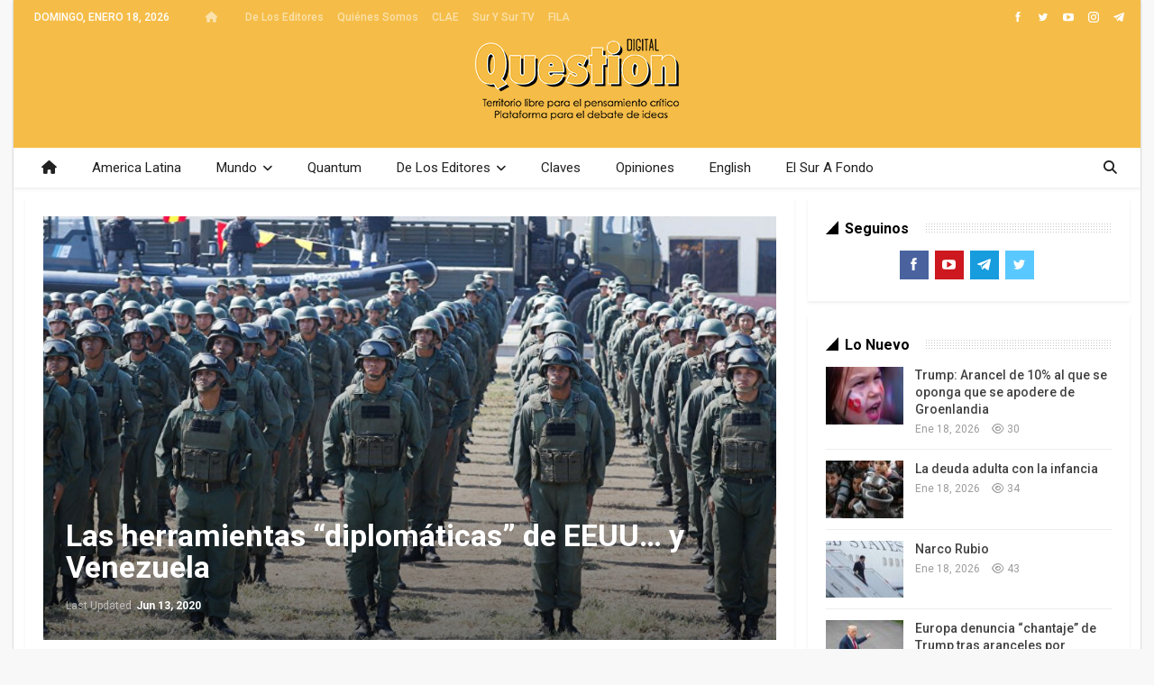

--- FILE ---
content_type: text/html; charset=UTF-8
request_url: https://questiondigital.com/las-herramientas-diplomaticas-de-eeuu/
body_size: 18103
content:
	<!DOCTYPE html>
		<!--[if IE 8]>
	<html class="ie ie8" lang="es"> <![endif]-->
	<!--[if IE 9]>
	<html class="ie ie9" lang="es"> <![endif]-->
	<!--[if gt IE 9]><!-->
<html lang="es"> <!--<![endif]-->
	<head>
				<meta charset="UTF-8">
		<meta http-equiv="X-UA-Compatible" content="IE=edge">
		<meta name="viewport" content="width=device-width, initial-scale=1.0">
		<link rel="pingback" href="https://questiondigital.com/xmlrpc.php"/>

		<meta name='robots' content='index, follow, max-image-preview:large, max-snippet:-1, max-video-preview:-1' />
	<style>img:is([sizes="auto" i], [sizes^="auto," i]) { contain-intrinsic-size: 3000px 1500px }</style>
	
	<!-- This site is optimized with the Yoast SEO Premium plugin v26.7 (Yoast SEO v26.7) - https://yoast.com/wordpress/plugins/seo/ -->
	<title>Las herramientas “diplomáticas” de EEUU... y Venezuela - Question Digital</title>
	<link rel="canonical" href="https://questiondigital.com/las-herramientas-diplomaticas-de-eeuu/" />
	<meta property="og:locale" content="es_ES" />
	<meta property="og:type" content="article" />
	<meta property="og:title" content="Las herramientas “diplomáticas” de EEUU... y Venezuela" />
	<meta property="og:description" content="Leopoldo Puchi| &#8211;En un reciente ensayo, Robert M. Gates, ex secretario de defensa de Estados Unidos, plantea que debe disminuirse el peso de las herramientas militares en la política exterior de Washington, para darle un mayor relieve a los instrumentos no militares, en particular a los diplomáticos, que tendrían que ser “revividos y actualizados”. “Al [&hellip;]" />
	<meta property="og:url" content="https://questiondigital.com/las-herramientas-diplomaticas-de-eeuu/" />
	<meta property="og:site_name" content="Question Digital" />
	<meta property="article:publisher" content="https://www.facebook.com/questionendigital" />
	<meta property="article:published_time" content="2020-06-13T16:11:28+00:00" />
	<meta property="article:modified_time" content="2020-06-13T16:11:50+00:00" />
	<meta property="og:image" content="https://questiondigital.com/wp-content/uploads/2020/06/col-tropas-eeuu.jpg" />
	<meta property="og:image:width" content="1249" />
	<meta property="og:image:height" content="649" />
	<meta property="og:image:type" content="image/jpeg" />
	<meta name="author" content="question" />
	<meta name="twitter:card" content="summary_large_image" />
	<meta name="twitter:creator" content="@questiondigital" />
	<meta name="twitter:site" content="@questiondigital" />
	<meta name="twitter:label1" content="Escrito por" />
	<meta name="twitter:data1" content="question" />
	<meta name="twitter:label2" content="Tiempo de lectura" />
	<meta name="twitter:data2" content="3 minutos" />
	<script type="application/ld+json" class="yoast-schema-graph">{"@context":"https://schema.org","@graph":[{"@type":"Article","@id":"https://questiondigital.com/las-herramientas-diplomaticas-de-eeuu/#article","isPartOf":{"@id":"https://questiondigital.com/las-herramientas-diplomaticas-de-eeuu/"},"author":{"name":"question","@id":"https://questiondigital.com/#/schema/person/dd1ae5a0364efda89d687b99ccbe6cd6"},"headline":"Las herramientas “diplomáticas” de EEUU&#8230; y Venezuela","datePublished":"2020-06-13T16:11:28+00:00","dateModified":"2020-06-13T16:11:50+00:00","mainEntityOfPage":{"@id":"https://questiondigital.com/las-herramientas-diplomaticas-de-eeuu/"},"wordCount":538,"commentCount":0,"publisher":{"@id":"https://questiondigital.com/#organization"},"image":{"@id":"https://questiondigital.com/las-herramientas-diplomaticas-de-eeuu/#primaryimage"},"thumbnailUrl":"https://questiondigital.com/wp-content/uploads/2020/06/col-tropas-eeuu.jpg","articleSection":["Venezuela"],"inLanguage":"es","potentialAction":[{"@type":"CommentAction","name":"Comment","target":["https://questiondigital.com/las-herramientas-diplomaticas-de-eeuu/#respond"]}]},{"@type":"WebPage","@id":"https://questiondigital.com/las-herramientas-diplomaticas-de-eeuu/","url":"https://questiondigital.com/las-herramientas-diplomaticas-de-eeuu/","name":"Las herramientas “diplomáticas” de EEUU... y Venezuela - Question Digital","isPartOf":{"@id":"https://questiondigital.com/#website"},"primaryImageOfPage":{"@id":"https://questiondigital.com/las-herramientas-diplomaticas-de-eeuu/#primaryimage"},"image":{"@id":"https://questiondigital.com/las-herramientas-diplomaticas-de-eeuu/#primaryimage"},"thumbnailUrl":"https://questiondigital.com/wp-content/uploads/2020/06/col-tropas-eeuu.jpg","datePublished":"2020-06-13T16:11:28+00:00","dateModified":"2020-06-13T16:11:50+00:00","breadcrumb":{"@id":"https://questiondigital.com/las-herramientas-diplomaticas-de-eeuu/#breadcrumb"},"inLanguage":"es","potentialAction":[{"@type":"ReadAction","target":["https://questiondigital.com/las-herramientas-diplomaticas-de-eeuu/"]}]},{"@type":"ImageObject","inLanguage":"es","@id":"https://questiondigital.com/las-herramientas-diplomaticas-de-eeuu/#primaryimage","url":"https://questiondigital.com/wp-content/uploads/2020/06/col-tropas-eeuu.jpg","contentUrl":"https://questiondigital.com/wp-content/uploads/2020/06/col-tropas-eeuu.jpg","width":1249,"height":649},{"@type":"BreadcrumbList","@id":"https://questiondigital.com/las-herramientas-diplomaticas-de-eeuu/#breadcrumb","itemListElement":[{"@type":"ListItem","position":1,"name":"Portada","item":"https://questiondigital.com/"},{"@type":"ListItem","position":2,"name":"Las herramientas “diplomáticas” de EEUU&#8230; y Venezuela"}]},{"@type":"WebSite","@id":"https://questiondigital.com/#website","url":"https://questiondigital.com/","name":"Revista Question","description":"Territorio Libre para el Pensamiento Crítico - Plataforma para la Batalla de las Ideas","publisher":{"@id":"https://questiondigital.com/#organization"},"alternateName":"Question Digital","potentialAction":[{"@type":"SearchAction","target":{"@type":"EntryPoint","urlTemplate":"https://questiondigital.com/?s={search_term_string}"},"query-input":{"@type":"PropertyValueSpecification","valueRequired":true,"valueName":"search_term_string"}}],"inLanguage":"es"},{"@type":"Organization","@id":"https://questiondigital.com/#organization","name":"Question Digital","url":"https://questiondigital.com/","logo":{"@type":"ImageObject","inLanguage":"es","@id":"https://questiondigital.com/#/schema/logo/image/","url":"https://questiondigital.com/wp-content/uploads/2017/01/QuestionDigital-logo-texto.png","contentUrl":"https://questiondigital.com/wp-content/uploads/2017/01/QuestionDigital-logo-texto.png","width":1080,"height":1080,"caption":"Question Digital"},"image":{"@id":"https://questiondigital.com/#/schema/logo/image/"},"sameAs":["https://www.facebook.com/questionendigital","https://x.com/questiondigital"],"publishingPrinciples":"https://questiondigital.com/pagina-ejemplo/"},{"@type":"Person","@id":"https://questiondigital.com/#/schema/person/dd1ae5a0364efda89d687b99ccbe6cd6","name":"question","image":{"@type":"ImageObject","inLanguage":"es","@id":"https://questiondigital.com/#/schema/person/image/","url":"https://secure.gravatar.com/avatar/0807b705eb5ced2695c5a256c5c30cf905f5397e84c08e2932b379793634684a?s=96&d=mm&r=g","contentUrl":"https://secure.gravatar.com/avatar/0807b705eb5ced2695c5a256c5c30cf905f5397e84c08e2932b379793634684a?s=96&d=mm&r=g","caption":"question"},"url":"https://questiondigital.com/author/question/"}]}</script>
	<!-- / Yoast SEO Premium plugin. -->


<link rel='dns-prefetch' href='//fonts.googleapis.com' />
<link rel="alternate" type="application/rss+xml" title="Question Digital &raquo; Feed" href="https://questiondigital.com/feed/" />
<link rel="alternate" type="application/rss+xml" title="Question Digital &raquo; Feed de los comentarios" href="https://questiondigital.com/comments/feed/" />
<link rel="alternate" type="application/rss+xml" title="Question Digital &raquo; Comentario Las herramientas “diplomáticas” de EEUU&#8230; y Venezuela del feed" href="https://questiondigital.com/las-herramientas-diplomaticas-de-eeuu/feed/" />
<script type="text/javascript">
/* <![CDATA[ */
window._wpemojiSettings = {"baseUrl":"https:\/\/s.w.org\/images\/core\/emoji\/16.0.1\/72x72\/","ext":".png","svgUrl":"https:\/\/s.w.org\/images\/core\/emoji\/16.0.1\/svg\/","svgExt":".svg","source":{"concatemoji":"https:\/\/questiondigital.com\/wp-includes\/js\/wp-emoji-release.min.js?ver=6.8.3"}};
/*! This file is auto-generated */
!function(s,n){var o,i,e;function c(e){try{var t={supportTests:e,timestamp:(new Date).valueOf()};sessionStorage.setItem(o,JSON.stringify(t))}catch(e){}}function p(e,t,n){e.clearRect(0,0,e.canvas.width,e.canvas.height),e.fillText(t,0,0);var t=new Uint32Array(e.getImageData(0,0,e.canvas.width,e.canvas.height).data),a=(e.clearRect(0,0,e.canvas.width,e.canvas.height),e.fillText(n,0,0),new Uint32Array(e.getImageData(0,0,e.canvas.width,e.canvas.height).data));return t.every(function(e,t){return e===a[t]})}function u(e,t){e.clearRect(0,0,e.canvas.width,e.canvas.height),e.fillText(t,0,0);for(var n=e.getImageData(16,16,1,1),a=0;a<n.data.length;a++)if(0!==n.data[a])return!1;return!0}function f(e,t,n,a){switch(t){case"flag":return n(e,"\ud83c\udff3\ufe0f\u200d\u26a7\ufe0f","\ud83c\udff3\ufe0f\u200b\u26a7\ufe0f")?!1:!n(e,"\ud83c\udde8\ud83c\uddf6","\ud83c\udde8\u200b\ud83c\uddf6")&&!n(e,"\ud83c\udff4\udb40\udc67\udb40\udc62\udb40\udc65\udb40\udc6e\udb40\udc67\udb40\udc7f","\ud83c\udff4\u200b\udb40\udc67\u200b\udb40\udc62\u200b\udb40\udc65\u200b\udb40\udc6e\u200b\udb40\udc67\u200b\udb40\udc7f");case"emoji":return!a(e,"\ud83e\udedf")}return!1}function g(e,t,n,a){var r="undefined"!=typeof WorkerGlobalScope&&self instanceof WorkerGlobalScope?new OffscreenCanvas(300,150):s.createElement("canvas"),o=r.getContext("2d",{willReadFrequently:!0}),i=(o.textBaseline="top",o.font="600 32px Arial",{});return e.forEach(function(e){i[e]=t(o,e,n,a)}),i}function t(e){var t=s.createElement("script");t.src=e,t.defer=!0,s.head.appendChild(t)}"undefined"!=typeof Promise&&(o="wpEmojiSettingsSupports",i=["flag","emoji"],n.supports={everything:!0,everythingExceptFlag:!0},e=new Promise(function(e){s.addEventListener("DOMContentLoaded",e,{once:!0})}),new Promise(function(t){var n=function(){try{var e=JSON.parse(sessionStorage.getItem(o));if("object"==typeof e&&"number"==typeof e.timestamp&&(new Date).valueOf()<e.timestamp+604800&&"object"==typeof e.supportTests)return e.supportTests}catch(e){}return null}();if(!n){if("undefined"!=typeof Worker&&"undefined"!=typeof OffscreenCanvas&&"undefined"!=typeof URL&&URL.createObjectURL&&"undefined"!=typeof Blob)try{var e="postMessage("+g.toString()+"("+[JSON.stringify(i),f.toString(),p.toString(),u.toString()].join(",")+"));",a=new Blob([e],{type:"text/javascript"}),r=new Worker(URL.createObjectURL(a),{name:"wpTestEmojiSupports"});return void(r.onmessage=function(e){c(n=e.data),r.terminate(),t(n)})}catch(e){}c(n=g(i,f,p,u))}t(n)}).then(function(e){for(var t in e)n.supports[t]=e[t],n.supports.everything=n.supports.everything&&n.supports[t],"flag"!==t&&(n.supports.everythingExceptFlag=n.supports.everythingExceptFlag&&n.supports[t]);n.supports.everythingExceptFlag=n.supports.everythingExceptFlag&&!n.supports.flag,n.DOMReady=!1,n.readyCallback=function(){n.DOMReady=!0}}).then(function(){return e}).then(function(){var e;n.supports.everything||(n.readyCallback(),(e=n.source||{}).concatemoji?t(e.concatemoji):e.wpemoji&&e.twemoji&&(t(e.twemoji),t(e.wpemoji)))}))}((window,document),window._wpemojiSettings);
/* ]]> */
</script>
<style id='wp-emoji-styles-inline-css' type='text/css'>

	img.wp-smiley, img.emoji {
		display: inline !important;
		border: none !important;
		box-shadow: none !important;
		height: 1em !important;
		width: 1em !important;
		margin: 0 0.07em !important;
		vertical-align: -0.1em !important;
		background: none !important;
		padding: 0 !important;
	}
</style>
<link rel='stylesheet' id='wp-block-library-css' href='https://questiondigital.com/wp-includes/css/dist/block-library/style.min.css?ver=6.8.3' type='text/css' media='all' />
<style id='classic-theme-styles-inline-css' type='text/css'>
/*! This file is auto-generated */
.wp-block-button__link{color:#fff;background-color:#32373c;border-radius:9999px;box-shadow:none;text-decoration:none;padding:calc(.667em + 2px) calc(1.333em + 2px);font-size:1.125em}.wp-block-file__button{background:#32373c;color:#fff;text-decoration:none}
</style>
<style id='pdfemb-pdf-embedder-viewer-style-inline-css' type='text/css'>
.wp-block-pdfemb-pdf-embedder-viewer{max-width:none}

</style>
<style id='global-styles-inline-css' type='text/css'>
:root{--wp--preset--aspect-ratio--square: 1;--wp--preset--aspect-ratio--4-3: 4/3;--wp--preset--aspect-ratio--3-4: 3/4;--wp--preset--aspect-ratio--3-2: 3/2;--wp--preset--aspect-ratio--2-3: 2/3;--wp--preset--aspect-ratio--16-9: 16/9;--wp--preset--aspect-ratio--9-16: 9/16;--wp--preset--color--black: #000000;--wp--preset--color--cyan-bluish-gray: #abb8c3;--wp--preset--color--white: #ffffff;--wp--preset--color--pale-pink: #f78da7;--wp--preset--color--vivid-red: #cf2e2e;--wp--preset--color--luminous-vivid-orange: #ff6900;--wp--preset--color--luminous-vivid-amber: #fcb900;--wp--preset--color--light-green-cyan: #7bdcb5;--wp--preset--color--vivid-green-cyan: #00d084;--wp--preset--color--pale-cyan-blue: #8ed1fc;--wp--preset--color--vivid-cyan-blue: #0693e3;--wp--preset--color--vivid-purple: #9b51e0;--wp--preset--gradient--vivid-cyan-blue-to-vivid-purple: linear-gradient(135deg,rgba(6,147,227,1) 0%,rgb(155,81,224) 100%);--wp--preset--gradient--light-green-cyan-to-vivid-green-cyan: linear-gradient(135deg,rgb(122,220,180) 0%,rgb(0,208,130) 100%);--wp--preset--gradient--luminous-vivid-amber-to-luminous-vivid-orange: linear-gradient(135deg,rgba(252,185,0,1) 0%,rgba(255,105,0,1) 100%);--wp--preset--gradient--luminous-vivid-orange-to-vivid-red: linear-gradient(135deg,rgba(255,105,0,1) 0%,rgb(207,46,46) 100%);--wp--preset--gradient--very-light-gray-to-cyan-bluish-gray: linear-gradient(135deg,rgb(238,238,238) 0%,rgb(169,184,195) 100%);--wp--preset--gradient--cool-to-warm-spectrum: linear-gradient(135deg,rgb(74,234,220) 0%,rgb(151,120,209) 20%,rgb(207,42,186) 40%,rgb(238,44,130) 60%,rgb(251,105,98) 80%,rgb(254,248,76) 100%);--wp--preset--gradient--blush-light-purple: linear-gradient(135deg,rgb(255,206,236) 0%,rgb(152,150,240) 100%);--wp--preset--gradient--blush-bordeaux: linear-gradient(135deg,rgb(254,205,165) 0%,rgb(254,45,45) 50%,rgb(107,0,62) 100%);--wp--preset--gradient--luminous-dusk: linear-gradient(135deg,rgb(255,203,112) 0%,rgb(199,81,192) 50%,rgb(65,88,208) 100%);--wp--preset--gradient--pale-ocean: linear-gradient(135deg,rgb(255,245,203) 0%,rgb(182,227,212) 50%,rgb(51,167,181) 100%);--wp--preset--gradient--electric-grass: linear-gradient(135deg,rgb(202,248,128) 0%,rgb(113,206,126) 100%);--wp--preset--gradient--midnight: linear-gradient(135deg,rgb(2,3,129) 0%,rgb(40,116,252) 100%);--wp--preset--font-size--small: 13px;--wp--preset--font-size--medium: 20px;--wp--preset--font-size--large: 36px;--wp--preset--font-size--x-large: 42px;--wp--preset--spacing--20: 0.44rem;--wp--preset--spacing--30: 0.67rem;--wp--preset--spacing--40: 1rem;--wp--preset--spacing--50: 1.5rem;--wp--preset--spacing--60: 2.25rem;--wp--preset--spacing--70: 3.38rem;--wp--preset--spacing--80: 5.06rem;--wp--preset--shadow--natural: 6px 6px 9px rgba(0, 0, 0, 0.2);--wp--preset--shadow--deep: 12px 12px 50px rgba(0, 0, 0, 0.4);--wp--preset--shadow--sharp: 6px 6px 0px rgba(0, 0, 0, 0.2);--wp--preset--shadow--outlined: 6px 6px 0px -3px rgba(255, 255, 255, 1), 6px 6px rgba(0, 0, 0, 1);--wp--preset--shadow--crisp: 6px 6px 0px rgba(0, 0, 0, 1);}:where(.is-layout-flex){gap: 0.5em;}:where(.is-layout-grid){gap: 0.5em;}body .is-layout-flex{display: flex;}.is-layout-flex{flex-wrap: wrap;align-items: center;}.is-layout-flex > :is(*, div){margin: 0;}body .is-layout-grid{display: grid;}.is-layout-grid > :is(*, div){margin: 0;}:where(.wp-block-columns.is-layout-flex){gap: 2em;}:where(.wp-block-columns.is-layout-grid){gap: 2em;}:where(.wp-block-post-template.is-layout-flex){gap: 1.25em;}:where(.wp-block-post-template.is-layout-grid){gap: 1.25em;}.has-black-color{color: var(--wp--preset--color--black) !important;}.has-cyan-bluish-gray-color{color: var(--wp--preset--color--cyan-bluish-gray) !important;}.has-white-color{color: var(--wp--preset--color--white) !important;}.has-pale-pink-color{color: var(--wp--preset--color--pale-pink) !important;}.has-vivid-red-color{color: var(--wp--preset--color--vivid-red) !important;}.has-luminous-vivid-orange-color{color: var(--wp--preset--color--luminous-vivid-orange) !important;}.has-luminous-vivid-amber-color{color: var(--wp--preset--color--luminous-vivid-amber) !important;}.has-light-green-cyan-color{color: var(--wp--preset--color--light-green-cyan) !important;}.has-vivid-green-cyan-color{color: var(--wp--preset--color--vivid-green-cyan) !important;}.has-pale-cyan-blue-color{color: var(--wp--preset--color--pale-cyan-blue) !important;}.has-vivid-cyan-blue-color{color: var(--wp--preset--color--vivid-cyan-blue) !important;}.has-vivid-purple-color{color: var(--wp--preset--color--vivid-purple) !important;}.has-black-background-color{background-color: var(--wp--preset--color--black) !important;}.has-cyan-bluish-gray-background-color{background-color: var(--wp--preset--color--cyan-bluish-gray) !important;}.has-white-background-color{background-color: var(--wp--preset--color--white) !important;}.has-pale-pink-background-color{background-color: var(--wp--preset--color--pale-pink) !important;}.has-vivid-red-background-color{background-color: var(--wp--preset--color--vivid-red) !important;}.has-luminous-vivid-orange-background-color{background-color: var(--wp--preset--color--luminous-vivid-orange) !important;}.has-luminous-vivid-amber-background-color{background-color: var(--wp--preset--color--luminous-vivid-amber) !important;}.has-light-green-cyan-background-color{background-color: var(--wp--preset--color--light-green-cyan) !important;}.has-vivid-green-cyan-background-color{background-color: var(--wp--preset--color--vivid-green-cyan) !important;}.has-pale-cyan-blue-background-color{background-color: var(--wp--preset--color--pale-cyan-blue) !important;}.has-vivid-cyan-blue-background-color{background-color: var(--wp--preset--color--vivid-cyan-blue) !important;}.has-vivid-purple-background-color{background-color: var(--wp--preset--color--vivid-purple) !important;}.has-black-border-color{border-color: var(--wp--preset--color--black) !important;}.has-cyan-bluish-gray-border-color{border-color: var(--wp--preset--color--cyan-bluish-gray) !important;}.has-white-border-color{border-color: var(--wp--preset--color--white) !important;}.has-pale-pink-border-color{border-color: var(--wp--preset--color--pale-pink) !important;}.has-vivid-red-border-color{border-color: var(--wp--preset--color--vivid-red) !important;}.has-luminous-vivid-orange-border-color{border-color: var(--wp--preset--color--luminous-vivid-orange) !important;}.has-luminous-vivid-amber-border-color{border-color: var(--wp--preset--color--luminous-vivid-amber) !important;}.has-light-green-cyan-border-color{border-color: var(--wp--preset--color--light-green-cyan) !important;}.has-vivid-green-cyan-border-color{border-color: var(--wp--preset--color--vivid-green-cyan) !important;}.has-pale-cyan-blue-border-color{border-color: var(--wp--preset--color--pale-cyan-blue) !important;}.has-vivid-cyan-blue-border-color{border-color: var(--wp--preset--color--vivid-cyan-blue) !important;}.has-vivid-purple-border-color{border-color: var(--wp--preset--color--vivid-purple) !important;}.has-vivid-cyan-blue-to-vivid-purple-gradient-background{background: var(--wp--preset--gradient--vivid-cyan-blue-to-vivid-purple) !important;}.has-light-green-cyan-to-vivid-green-cyan-gradient-background{background: var(--wp--preset--gradient--light-green-cyan-to-vivid-green-cyan) !important;}.has-luminous-vivid-amber-to-luminous-vivid-orange-gradient-background{background: var(--wp--preset--gradient--luminous-vivid-amber-to-luminous-vivid-orange) !important;}.has-luminous-vivid-orange-to-vivid-red-gradient-background{background: var(--wp--preset--gradient--luminous-vivid-orange-to-vivid-red) !important;}.has-very-light-gray-to-cyan-bluish-gray-gradient-background{background: var(--wp--preset--gradient--very-light-gray-to-cyan-bluish-gray) !important;}.has-cool-to-warm-spectrum-gradient-background{background: var(--wp--preset--gradient--cool-to-warm-spectrum) !important;}.has-blush-light-purple-gradient-background{background: var(--wp--preset--gradient--blush-light-purple) !important;}.has-blush-bordeaux-gradient-background{background: var(--wp--preset--gradient--blush-bordeaux) !important;}.has-luminous-dusk-gradient-background{background: var(--wp--preset--gradient--luminous-dusk) !important;}.has-pale-ocean-gradient-background{background: var(--wp--preset--gradient--pale-ocean) !important;}.has-electric-grass-gradient-background{background: var(--wp--preset--gradient--electric-grass) !important;}.has-midnight-gradient-background{background: var(--wp--preset--gradient--midnight) !important;}.has-small-font-size{font-size: var(--wp--preset--font-size--small) !important;}.has-medium-font-size{font-size: var(--wp--preset--font-size--medium) !important;}.has-large-font-size{font-size: var(--wp--preset--font-size--large) !important;}.has-x-large-font-size{font-size: var(--wp--preset--font-size--x-large) !important;}
:where(.wp-block-post-template.is-layout-flex){gap: 1.25em;}:where(.wp-block-post-template.is-layout-grid){gap: 1.25em;}
:where(.wp-block-columns.is-layout-flex){gap: 2em;}:where(.wp-block-columns.is-layout-grid){gap: 2em;}
:root :where(.wp-block-pullquote){font-size: 1.5em;line-height: 1.6;}
</style>
<link rel='stylesheet' id='bs-icons-css' href='https://questiondigital.com/wp-content/themes/publisher/includes/libs/better-framework/assets/css/bs-icons.css?ver=3.15.0' type='text/css' media='all' />
<link rel='stylesheet' id='better-social-counter-css' href='https://questiondigital.com/wp-content/plugins/better-social-counter/css/style.min.css?ver=1.13.1' type='text/css' media='all' />
<link rel='stylesheet' id='logosquote-css' href='https://questiondigital.com/wp-content/plugins/logosQuotes/css/logosquote.css?ver=6.8.3' type='text/css' media='all' />
<link rel='stylesheet' id='super-rss-reader-css' href='https://questiondigital.com/wp-content/plugins/super-rss-reader/public/css/style.min.css?ver=5.4' type='text/css' media='all' />
<link rel='stylesheet' id='bf-slick-css' href='https://questiondigital.com/wp-content/themes/publisher/includes/libs/better-framework/assets/css/slick.min.css?ver=3.15.0' type='text/css' media='all' />
<link rel='stylesheet' id='theme-libs-css' href='https://questiondigital.com/wp-content/themes/publisher/css/theme-libs.min.css?ver=7.11.0' type='text/css' media='all' />
<link rel='stylesheet' id='fontawesome-css' href='https://questiondigital.com/wp-content/themes/publisher/includes/libs/better-framework/assets/css/font-awesome.min.css?ver=3.15.0' type='text/css' media='all' />
<link rel='stylesheet' id='publisher-css' href='https://questiondigital.com/wp-content/themes/publisher/style-7.11.0.min.css?ver=7.11.0' type='text/css' media='all' />
<link rel='stylesheet' id='better-framework-main-fonts-css' href='https://fonts.googleapis.com/css?family=Roboto:400,700,500%7CFrank+Ruhl+Libre:500,400,700&#038;display=swap' type='text/css' media='all' />
<link rel='stylesheet' id='publisher-theme-the-online-post-css' href='https://questiondigital.com/wp-content/themes/publisher/includes/styles/the-online-post/style.min.css?ver=7.11.0' type='text/css' media='all' />
<script type="text/javascript" src="https://questiondigital.com/wp-includes/js/jquery/jquery.min.js?ver=3.7.1" id="jquery-core-js"></script>
<script type="text/javascript" src="https://questiondigital.com/wp-includes/js/jquery/jquery-migrate.min.js?ver=3.4.1" id="jquery-migrate-js"></script>
<script type="text/javascript" src="https://questiondigital.com/wp-content/plugins/super-rss-reader/public/js/jquery.easy-ticker.min.js?ver=5.4" id="jquery-easy-ticker-js"></script>
<script type="text/javascript" src="https://questiondigital.com/wp-content/plugins/super-rss-reader/public/js/script.min.js?ver=5.4" id="super-rss-reader-js"></script>
<!--[if lt IE 9]>
<script type="text/javascript" src="https://questiondigital.com/wp-content/themes/publisher/includes/libs/better-framework/assets/js/html5shiv.min.js?ver=3.15.0" id="bf-html5shiv-js"></script>
<![endif]-->
<!--[if lt IE 9]>
<script type="text/javascript" src="https://questiondigital.com/wp-content/themes/publisher/includes/libs/better-framework/assets/js/respond.min.js?ver=3.15.0" id="bf-respond-js"></script>
<![endif]-->
<script></script><link rel="https://api.w.org/" href="https://questiondigital.com/wp-json/" /><link rel="alternate" title="JSON" type="application/json" href="https://questiondigital.com/wp-json/wp/v2/posts/53285" /><link rel="EditURI" type="application/rsd+xml" title="RSD" href="https://questiondigital.com/xmlrpc.php?rsd" />
<meta name="generator" content="WordPress 6.8.3" />
<link rel='shortlink' href='https://questiondigital.com/?p=53285' />
<link rel="alternate" title="oEmbed (JSON)" type="application/json+oembed" href="https://questiondigital.com/wp-json/oembed/1.0/embed?url=https%3A%2F%2Fquestiondigital.com%2Flas-herramientas-diplomaticas-de-eeuu%2F" />
<link rel="alternate" title="oEmbed (XML)" type="text/xml+oembed" href="https://questiondigital.com/wp-json/oembed/1.0/embed?url=https%3A%2F%2Fquestiondigital.com%2Flas-herramientas-diplomaticas-de-eeuu%2F&#038;format=xml" />
<meta name="generator" content="Powered by WPBakery Page Builder - drag and drop page builder for WordPress."/>
<script type="application/ld+json">{
    "@context": "http://schema.org/",
    "@type": "Organization",
    "@id": "#organization",
    "logo": {
        "@type": "ImageObject",
        "url": "https://questiondigital.com/wp-content/uploads/2017/01/QuestionDigital-logo-Header.png"
    },
    "url": "https://questiondigital.com/",
    "name": "Question Digital",
    "description": "Territorio Libre para el Pensamiento Cr\u00edtico - Plataforma para la Batalla de las Ideas"
}</script>
<script type="application/ld+json">{
    "@context": "http://schema.org/",
    "@type": "WebSite",
    "name": "Question Digital",
    "alternateName": "Territorio Libre para el Pensamiento Cr\u00edtico - Plataforma para la Batalla de las Ideas",
    "url": "https://questiondigital.com/"
}</script>
<script type="application/ld+json">{
    "@context": "http://schema.org/",
    "@type": "BlogPosting",
    "headline": "Las herramientas \u201cdiplom\u00e1ticas\u201d de EEUU... y Venezuela",
    "description": "Leopoldo Puchi|-En un reciente ensayo, Robert M. Gates, ex secretario de defensa de Estados Unidos, plantea que debe disminuirse el peso de las herramientas militares en la pol\u00edtica exterior de Washington, para darle un mayor relieve a los instrument",
    "datePublished": "2020-06-13",
    "dateModified": "2020-06-13",
    "author": {
        "@type": "Person",
        "@id": "#person-question",
        "name": "question"
    },
    "image": "https://questiondigital.com/wp-content/uploads/2020/06/col-tropas-eeuu.jpg",
    "interactionStatistic": [
        {
            "@type": "InteractionCounter",
            "interactionType": "http://schema.org/CommentAction",
            "userInteractionCount": "0"
        }
    ],
    "publisher": {
        "@id": "#organization"
    },
    "mainEntityOfPage": "https://questiondigital.com/las-herramientas-diplomaticas-de-eeuu/"
}</script>
<link rel='stylesheet' id='7.11.0-1764724422' href='https://questiondigital.com/wp-content/bs-booster-cache/8123bf18ddb8fe1f1bcf1e3132ac1fec.css' type='text/css' media='all' />
<link rel="icon" href="https://questiondigital.com/wp-content/uploads/2017/01/cropped-QuestionDigital-logo-texto-32x32.png" sizes="32x32" />
<link rel="icon" href="https://questiondigital.com/wp-content/uploads/2017/01/cropped-QuestionDigital-logo-texto-192x192.png" sizes="192x192" />
<link rel="apple-touch-icon" href="https://questiondigital.com/wp-content/uploads/2017/01/cropped-QuestionDigital-logo-texto-180x180.png" />
<meta name="msapplication-TileImage" content="https://questiondigital.com/wp-content/uploads/2017/01/cropped-QuestionDigital-logo-texto-270x270.png" />

<!-- BEGIN Analytics Insights v6.3.12 - https://wordpress.org/plugins/analytics-insights/ -->
<script async src="https://www.googletagmanager.com/gtag/js?id=G-0QM07RV9JJ"></script>
<script>
  window.dataLayer = window.dataLayer || [];
  function gtag(){dataLayer.push(arguments);}
  gtag('js', new Date());
  gtag('config', 'G-0QM07RV9JJ');
  if (window.performance) {
    var timeSincePageLoad = Math.round(performance.now());
    gtag('event', 'timing_complete', {
      'name': 'load',
      'value': timeSincePageLoad,
      'event_category': 'JS Dependencies'
    });
  }
</script>
<!-- END Analytics Insights -->
<noscript><style> .wpb_animate_when_almost_visible { opacity: 1; }</style></noscript>	</head>

<body class="wp-singular post-template-default single single-post postid-53285 single-format-standard wp-theme-publisher bs-theme bs-publisher bs-publisher-the-online-post ltr close-rh page-layout-2-col page-layout-2-col-right boxed active-sticky-sidebar main-menu-full-width active-ajax-search single-prim-cat-8 single-cat-8  wpb-js-composer js-comp-ver-8.7.2 vc_responsive bs-ll-d" dir="ltr">
		<div class="main-wrap content-main-wrap">
			<header id="header" class="site-header header-style-1 full-width" itemscope="itemscope" itemtype="https://schema.org/WPHeader">
		<section class="topbar topbar-style-1 hidden-xs hidden-xs">
	<div class="content-wrap">
		<div class="container">
			<div class="topbar-inner clearfix">

									<div class="section-links">
								<div  class="  better-studio-shortcode bsc-clearfix better-social-counter style-button not-colored in-4-col">
						<ul class="social-list bsc-clearfix"><li class="social-item facebook"><a href = "https://www.facebook.com/questionendigital" target = "_blank" > <i class="item-icon bsfi-facebook" ></i><span class="item-title" > Me Gusta </span> </a> </li> <li class="social-item twitter"><a href = "https://twitter.com/questiondigital" target = "_blank" > <i class="item-icon bsfi-twitter" ></i><span class="item-title" > Me gusta </span> </a> </li> <li class="social-item youtube"><a href = "https://youtube.com/channel/UCXB2tG6hwi894Vcp1MPmi1g" target = "_blank" > <i class="item-icon bsfi-youtube" ></i><span class="item-title" > Me Gusta </span> </a> </li> <li class="social-item instagram"><a href = "https://instagram.com/tvsurysur" target = "_blank" > <i class="item-icon bsfi-instagram" ></i><span class="item-title" > Seguidores </span> </a> </li> <li class="social-item telegram"><a href = "https://t.me/revistaquestion" target = "_blank" > <i class="item-icon bsfi-telegram" ></i><span class="item-title" > Me Gusta </span> </a> </li> 			</ul>
		</div>
							</div>
				
				<div class="section-menu">
						<div id="menu-top" class="menu top-menu-wrapper" role="navigation" itemscope="itemscope" itemtype="https://schema.org/SiteNavigationElement">
		<nav class="top-menu-container">

			<ul id="top-navigation" class="top-menu menu clearfix bsm-pure">
									<li id="topbar-date" class="menu-item menu-item-date">
					<span
						class="topbar-date">domingo, enero 18, 2026</span>
					</li>
					<li id="menu-item-57446" class="menu-have-icon menu-icon-type-fontawesome menu-item menu-item-type-custom menu-item-object-custom menu-item-home menu-title-hide better-anim-fade menu-item-57446"><a href="https://questiondigital.com/"><i class="bf-icon  fa fa-home"></i><span class="hidden">Inicio</span></a></li>
<li id="menu-item-49129" class="menu-item menu-item-type-taxonomy menu-item-object-category menu-term-61 better-anim-fade menu-item-49129"><a href="https://questiondigital.com/category/editores/">De los Editores</a></li>
<li id="menu-item-49135" class="menu-item menu-item-type-post_type menu-item-object-page better-anim-fade menu-item-49135"><a href="https://questiondigital.com/pagina-ejemplo/">Quiénes somos</a></li>
<li id="menu-item-57562" class="menu-item menu-item-type-custom menu-item-object-custom better-anim-fade menu-item-57562"><a href="https://estrategia.la">CLAE</a></li>
<li id="menu-item-57560" class="menu-item menu-item-type-custom menu-item-object-custom better-anim-fade menu-item-57560"><a href="https://surysurtv.net">Sur y Sur TV</a></li>
<li id="menu-item-57561" class="menu-item menu-item-type-custom menu-item-object-custom better-anim-fade menu-item-57561"><a href="https://integracion.info">FILA</a></li>
			</ul>

		</nav>
	</div>
				</div>
			</div>
		</div>
	</div>
</section>
		<div class="header-inner">
			<div class="content-wrap">
				<div class="container">
					<div id="site-branding" class="site-branding">
	<p  id="site-title" class="logo h1 img-logo">
	<a href="https://questiondigital.com/" itemprop="url" rel="home">
					<img id="site-logo" src="https://questiondigital.com/wp-content/uploads/2017/01/QuestionDigital-logo-Header.png"
			     alt="Question Digital"  />

			<span class="site-title">Question Digital - Territorio Libre para el Pensamiento Crítico - Plataforma para la Batalla de las Ideas</span>
				</a>
</p>
</div><!-- .site-branding -->
				</div>

			</div>
		</div>
		<div id="menu-main" class="menu main-menu-wrapper show-search-item menu-actions-btn-width-1" role="navigation" itemscope="itemscope" itemtype="https://schema.org/SiteNavigationElement">
	<div class="main-menu-inner">
		<div class="content-wrap">
			<div class="container">

				<nav class="main-menu-container">
					<ul id="main-navigation" class="main-menu menu bsm-pure clearfix">
						<li id="menu-item-57447" class="menu-have-icon menu-icon-type-fontawesome menu-item menu-item-type-custom menu-item-object-custom menu-item-home menu-title-hide better-anim-fade menu-item-57447"><a href="https://questiondigital.com/"><i class="bf-icon  fa fa-home"></i><span class="hidden">Inicio</span></a></li>
<li id="menu-item-35820" class="menu-item menu-item-type-taxonomy menu-item-object-category menu-term-3 better-anim-fade menu-item-35820"><a href="https://questiondigital.com/category/america-latina/">America Latina</a></li>
<li id="menu-item-22055" class="menu-item menu-item-type-taxonomy menu-item-object-category menu-item-has-children menu-term-20 better-anim-fade menu-item-22055"><a href="https://questiondigital.com/category/mundo/">Mundo</a>
<ul class="sub-menu">
	<li id="menu-item-61404" class="menu-item menu-item-type-taxonomy menu-item-object-category menu-term-256 better-anim-fade menu-item-61404"><a href="https://questiondigital.com/category/mundo/diario-de-guerra/">Diario de Guerra</a></li>
</ul>
</li>
<li id="menu-item-22058" class="menu-item menu-item-type-taxonomy menu-item-object-category menu-term-10 better-anim-fade menu-item-22058"><a href="https://questiondigital.com/category/quantum/">Quantum</a></li>
<li id="menu-item-31891" class="menu-item menu-item-type-taxonomy menu-item-object-category menu-item-has-children menu-term-61 better-anim-fade menu-item-31891"><a href="https://questiondigital.com/category/editores/">De los Editores</a>
<ul class="sub-menu">
	<li id="menu-item-35822" class="menu-item menu-item-type-taxonomy menu-item-object-category menu-term-47 better-anim-fade menu-item-35822"><a href="https://questiondigital.com/category/editores/aram/">Aram Aharonian</a></li>
	<li id="menu-item-35821" class="menu-item menu-item-type-taxonomy menu-item-object-category menu-term-48 better-anim-fade menu-item-35821"><a href="https://questiondigital.com/category/editores/marcos/">Marcos Salgado</a></li>
</ul>
</li>
<li id="menu-item-35823" class="menu-item menu-item-type-taxonomy menu-item-object-category menu-term-42 better-anim-fade menu-item-35823"><a href="https://questiondigital.com/category/claves/">Claves</a></li>
<li id="menu-item-57559" class="menu-item menu-item-type-taxonomy menu-item-object-category menu-term-58 better-anim-fade menu-item-57559"><a href="https://questiondigital.com/category/opiniones/">Opiniones</a></li>
<li id="menu-item-80000" class="menu-item menu-item-type-taxonomy menu-item-object-category menu-term-686 better-anim-fade menu-item-80000"><a href="https://questiondigital.com/category/english/">English</a></li>
<li id="menu-item-82950" class="menu-item menu-item-type-taxonomy menu-item-object-category menu-term-692 better-anim-fade menu-item-82950"><a href="https://questiondigital.com/category/sur-a-fondo/">El Sur a Fondo</a></li>
					</ul><!-- #main-navigation -->
											<div class="menu-action-buttons width-1">
															<div class="search-container close">
									<span class="search-handler"><i class="fa fa-search"></i></span>

									<div class="search-box clearfix">
										<form role="search" method="get" class="search-form clearfix" action="https://questiondigital.com">
	<input type="search" class="search-field"
	       placeholder="Search..."
	       value="" name="s"
	       title="Search for:"
	       autocomplete="off">
	<input type="submit" class="search-submit" value="Search">
</form><!-- .search-form -->
									</div>
								</div>
														</div>
										</nav><!-- .main-menu-container -->

			</div>
		</div>
	</div>
</div><!-- .menu -->	</header><!-- .header -->
	<div class="rh-header clearfix light deferred-block-exclude">
		<div class="rh-container clearfix">

			<div class="menu-container close">
				<span class="menu-handler"><span class="lines"></span></span>
			</div><!-- .menu-container -->

			<div class="logo-container rh-img-logo">
				<a href="https://questiondigital.com/" itemprop="url" rel="home">
											<img src="https://questiondigital.com/wp-content/uploads/2017/01/QuestionDigital-logo-Header.png"
						     alt="Question Digital"  />				</a>
			</div><!-- .logo-container -->
		</div><!-- .rh-container -->
	</div><!-- .rh-header -->
<div class="content-wrap">
		<main id="content" class="content-container">

		<div class="container layout-2-col layout-2-col-1 layout-right-sidebar post-template-11">

			<div class="row main-section">
										<div class="col-sm-8 content-column">
							<div class="single-container">
																<article id="post-53285" class="post-53285 post type-post status-publish format-standard has-post-thumbnail  category-venezuela single-post-content">
									<div
											class="post-header post-tp-11-header bs-lazy wfi"  title="Las herramientas “diplomáticas” de EEUU&#8230; y Venezuela" style="background-image: url(https://questiondigital.com/wp-content/uploads/2020/06/col-tropas-eeuu.jpg);">
										<div class="post-header-inner">
											<div class="post-header-title">
																								<h1 class="single-post-title">
													<span class="post-title" itemprop="headline">Las herramientas “diplomáticas” de EEUU&#8230; y Venezuela</span>
												</h1>
												<div class="post-meta single-post-meta">
				<span class="time"><time class="post-published updated"
			                         datetime="2020-06-13T12:11:50-04:00">Last updated <b>Jun 13, 2020</b></time></span>
			</div>
											</div>
										</div>
																			</div>
											<div class="post-share single-post-share top-share clearfix style-1">
			<div class="post-share-btn-group">
				<span class="views post-share-btn post-share-btn-views rank-400" data-bpv-post="53285"><i class="bf-icon  bsfi-fire-4"></i> <b class="number">981</b></span>			</div>
						<div class="share-handler-wrap ">
				<span class="share-handler post-share-btn rank-default">
					<i class="bf-icon  fa fa-share-alt"></i>						<b class="text">Share</b>
										</span>
				<span class="social-item vk"><a href="https://vkontakte.ru/share.php?url=https%3A%2F%2Fquestiondigital.com%2Flas-herramientas-diplomaticas-de-eeuu%2F" target="_blank" rel="nofollow noreferrer" class="bs-button-el" onclick="window.open(this.href, 'share-vk','left=50,top=50,width=600,height=320,toolbar=0'); return false;"><span class="icon"><i class="bf-icon fa fa-vk"></i></span></a></span><span class="social-item facebook"><a href="https://www.facebook.com/sharer.php?u=https%3A%2F%2Fquestiondigital.com%2Flas-herramientas-diplomaticas-de-eeuu%2F" target="_blank" rel="nofollow noreferrer" class="bs-button-el" onclick="window.open(this.href, 'share-facebook','left=50,top=50,width=600,height=320,toolbar=0'); return false;"><span class="icon"><i class="bf-icon fa fa-facebook"></i></span></a></span><span class="social-item twitter"><a href="https://twitter.com/share?text=Las herramientas “diplomáticas” de EEUU&#8230; y Venezuela @questiondigital&url=https%3A%2F%2Fquestiondigital.com%2Flas-herramientas-diplomaticas-de-eeuu%2F" target="_blank" rel="nofollow noreferrer" class="bs-button-el" onclick="window.open(this.href, 'share-twitter','left=50,top=50,width=600,height=320,toolbar=0'); return false;"><span class="icon"><i class="bf-icon fa fa-twitter"></i></span></a></span><span class="social-item telegram"><a href="https://telegram.me/share/url?url=https%3A%2F%2Fquestiondigital.com%2Flas-herramientas-diplomaticas-de-eeuu%2F&text=Las herramientas “diplomáticas” de EEUU&#8230; y Venezuela" target="_blank" rel="nofollow noreferrer" class="bs-button-el" onclick="window.open(this.href, 'share-telegram','left=50,top=50,width=600,height=320,toolbar=0'); return false;"><span class="icon"><i class="bf-icon fa fa-send"></i></span></a></span><span class="social-item whatsapp"><a href="whatsapp://send?text=Las herramientas “diplomáticas” de EEUU&#8230; y Venezuela %0A%0A https%3A%2F%2Fquestiondigital.com%2Flas-herramientas-diplomaticas-de-eeuu%2F" target="_blank" rel="nofollow noreferrer" class="bs-button-el" onclick="window.open(this.href, 'share-whatsapp','left=50,top=50,width=600,height=320,toolbar=0'); return false;"><span class="icon"><i class="bf-icon fa fa-whatsapp"></i></span></a></span><span class="social-item email"><a href="/cdn-cgi/l/email-protection#[base64]" target="_blank" rel="nofollow noreferrer" class="bs-button-el" onclick="window.open(this.href, 'share-email','left=50,top=50,width=600,height=320,toolbar=0'); return false;"><span class="icon"><i class="bf-icon fa fa-envelope-open"></i></span></a></span><span class="social-item print"><a href="#" target="_blank" rel="nofollow noreferrer" class="bs-button-el" ><span class="icon"><i class="bf-icon fa fa-print"></i></span></a></span></div>		</div>
											<div class="entry-content clearfix single-post-content">
										<div class="continue-reading-content close"><div class="header reader-header reader-show-element">
<p class="reader-title"><strong>Leopoldo Puchi|</strong></p>
</div>
<div class="content">
<div class="moz-reader-content line-height4 reader-show-element">
<div id="readability-page-1" class="page">
<div id="cuerpo">
<p><b>&#8211;</b>En un reciente ensayo, Robert M. Gates, ex secretario de defensa de Estados Unidos, plantea que debe disminuirse el peso de las herramientas militares en la política exterior de Washington, para darle un mayor relieve a los instrumentos no militares, en particular a los diplomáticos, que tendrían que ser “revividos y actualizados”.</p>
<p>“Al igual que un ejército fuerte, la diplomacia es un instrumento indispensable del poder nacional”, sostiene Gates. Propone, en consecuencia, reformar y fortalecer el Departamento de Estado y brindar más vigor a las intervenciones por medio de ayudas, servicios de inteligencia y el uso de herramientas económicas.<img fetchpriority="high" decoding="async" class="n3VNCb alignright" src="https://static.politico.com/dims4/default/61ca4ed/2147483647/resize/1160x%3E/quality/90/?url=https%3A%2F%2Fstatic.politico.com%2Fac%2F32%2Fd9aa7b7f45bc9e9b7943790e7e2c%2F190512-robert-gates-ap-773.jpg" alt="North Korea won't give up all its nuclear weapons, former Defense ..." width="300" height="200" data-iml="28940" /></p>
<p>Se trataría para Gates de una redefinición de métodos, pero no de una reformulación de los intereses y objetivos de su país en el nuevo contexto mundial. No analiza ni cuestiona Gates el “excepcionalismo” que hoy guía la política exterior estadounidense, ni el objetivo propuesto de supremacía. Tampoco el multilateralismo aparece como meta, ni presta atención al concepto básico, esencial, de igualdad soberana entre los Estados.</p>
<p><b>“Diplomáticas”</b><br />
En relación a Latinoamérica, los objetivos de la política exterior de EEUU se inscriben en el marco de la doctrina Monroe, según informó Donald Trump en Naciones Unidas. En el caso venezolano, Washington se planteó la meta de reinsertar a Venezuela en su dispositivo geopolítico, para lo cual se propuso un cambio de gobierno por medio del método de un golpe palaciego o levantamiento militar impulsado por tres vectores de presión: las sanciones, el poder dual y la amenaza disuasiva de intervención.</p>
<p><img decoding="async" class="size-medium wp-image-35018 alignleft" src="https://questiondigital.com/wp-content/uploads/2016/08/eeuu-doctrina-monroe-300x158.jpg" alt="" width="300" height="158" srcset="https://questiondigital.com/wp-content/uploads/2016/08/eeuu-doctrina-monroe-300x158.jpg 300w, https://questiondigital.com/wp-content/uploads/2016/08/eeuu-doctrina-monroe-304x160.jpg 304w, https://questiondigital.com/wp-content/uploads/2016/08/eeuu-doctrina-monroe.jpg 310w" sizes="(max-width: 300px) 100vw, 300px" />Las herramientas utilizadas no han sido las militares, aunque tampoco pueden denominarse “diplomáticas”, puesto que el embargo petrolero y financiero, por sus efectos en la economía y tan duros sobre la población, está situado en la frontera cercana de las acciones bélicas.</p>
<p><b>Elecciones</b><br />
Las herramientas utilizadas para el cambio de gobierno en Venezuela no dieron los resultados esperados en 2019, por lo que el Departamento de Estado produjo una ligera modificación en enero de este año en el planteamiento político, que se centró en la celebración de elecciones, sin insistir en la salida previa de Nicolás Maduro de la presidencia.</p>
<p>Sin embargo, en marzo se emitió otro documento que retrocedía a la posición anterior y se colocó de nuevo por delante la salida de Maduro, es decir, “el cese de la usurpación”.<img decoding="async" class="alignright size-medium wp-image-42989" src="https://questiondigital.com/wp-content/uploads/2018/01/ven-elecciones3-300x184.jpg" alt="" width="300" height="184" srcset="https://questiondigital.com/wp-content/uploads/2018/01/ven-elecciones3-300x184.jpg 300w, https://questiondigital.com/wp-content/uploads/2018/01/ven-elecciones3-768x470.jpg 768w, https://questiondigital.com/wp-content/uploads/2018/01/ven-elecciones3-356x220.jpg 356w, https://questiondigital.com/wp-content/uploads/2018/01/ven-elecciones3-696x426.jpg 696w, https://questiondigital.com/wp-content/uploads/2018/01/ven-elecciones3-686x420.jpg 686w, https://questiondigital.com/wp-content/uploads/2018/01/ven-elecciones3.jpg 980w" sizes="(max-width: 300px) 100vw, 300px" /></p>
<p>Es en el contexto de esta estrategia que se ha estado discutiendo esta semana la designación del Consejo Nacional Electoral y la participación de la oposición en las elecciones. Hasta el momento, se desconoce cuál será la decisión definitiva que tomará Washington sobre este asunto.</p>
<p>Como lo muestra este episodio venezolano, el problema de la política exterior de EEUU no reside solo en las herramientas que utiliza, como estima Gates, sino en sus objetivos. Sin redefinirlos, seguirán los conflictos y será difícil pasar a la cooperación internacional y a la resolución pacífica de las diferencias.</p>
<p>*Politólogo venezolano, exministro de Trabajo</p>
</div>
</div>
</div>
</div>
</div><div class="continue-reading-container"><a href="#" class="continue-reading-btn btn">Continue Reading</a></div>									</div>
											<div class="post-share single-post-share bottom-share clearfix style-1">
			<div class="post-share-btn-group">
				<span class="views post-share-btn post-share-btn-views rank-400" data-bpv-post="53285"><i class="bf-icon  bsfi-fire-4"></i> <b class="number">981</b></span>			</div>
						<div class="share-handler-wrap ">
				<span class="share-handler post-share-btn rank-default">
					<i class="bf-icon  fa fa-share-alt"></i>						<b class="text">Share</b>
										</span>
				<span class="social-item vk has-title"><a href="https://vkontakte.ru/share.php?url=https%3A%2F%2Fquestiondigital.com%2Flas-herramientas-diplomaticas-de-eeuu%2F" target="_blank" rel="nofollow noreferrer" class="bs-button-el" onclick="window.open(this.href, 'share-vk','left=50,top=50,width=600,height=320,toolbar=0'); return false;"><span class="icon"><i class="bf-icon fa fa-vk"></i></span><span class="item-title">VK</span></a></span><span class="social-item facebook has-title"><a href="https://www.facebook.com/sharer.php?u=https%3A%2F%2Fquestiondigital.com%2Flas-herramientas-diplomaticas-de-eeuu%2F" target="_blank" rel="nofollow noreferrer" class="bs-button-el" onclick="window.open(this.href, 'share-facebook','left=50,top=50,width=600,height=320,toolbar=0'); return false;"><span class="icon"><i class="bf-icon fa fa-facebook"></i></span><span class="item-title">Facebook</span></a></span><span class="social-item twitter has-title"><a href="https://twitter.com/share?text=Las herramientas “diplomáticas” de EEUU&#8230; y Venezuela @questiondigital&url=https%3A%2F%2Fquestiondigital.com%2Flas-herramientas-diplomaticas-de-eeuu%2F" target="_blank" rel="nofollow noreferrer" class="bs-button-el" onclick="window.open(this.href, 'share-twitter','left=50,top=50,width=600,height=320,toolbar=0'); return false;"><span class="icon"><i class="bf-icon fa fa-twitter"></i></span><span class="item-title">Twitter</span></a></span><span class="social-item telegram has-title"><a href="https://telegram.me/share/url?url=https%3A%2F%2Fquestiondigital.com%2Flas-herramientas-diplomaticas-de-eeuu%2F&text=Las herramientas “diplomáticas” de EEUU&#8230; y Venezuela" target="_blank" rel="nofollow noreferrer" class="bs-button-el" onclick="window.open(this.href, 'share-telegram','left=50,top=50,width=600,height=320,toolbar=0'); return false;"><span class="icon"><i class="bf-icon fa fa-send"></i></span><span class="item-title">Telegram</span></a></span><span class="social-item whatsapp has-title"><a href="whatsapp://send?text=Las herramientas “diplomáticas” de EEUU&#8230; y Venezuela %0A%0A https%3A%2F%2Fquestiondigital.com%2Flas-herramientas-diplomaticas-de-eeuu%2F" target="_blank" rel="nofollow noreferrer" class="bs-button-el" onclick="window.open(this.href, 'share-whatsapp','left=50,top=50,width=600,height=320,toolbar=0'); return false;"><span class="icon"><i class="bf-icon fa fa-whatsapp"></i></span><span class="item-title">WhatsApp</span></a></span><span class="social-item email has-title"><a href="/cdn-cgi/l/email-protection#[base64]" target="_blank" rel="nofollow noreferrer" class="bs-button-el" onclick="window.open(this.href, 'share-email','left=50,top=50,width=600,height=320,toolbar=0'); return false;"><span class="icon"><i class="bf-icon fa fa-envelope-open"></i></span><span class="item-title">Email</span></a></span><span class="social-item print has-title"><a href="#" target="_blank" rel="nofollow noreferrer" class="bs-button-el" ><span class="icon"><i class="bf-icon fa fa-print"></i></span><span class="item-title">Print</span></a></span></div>		</div>
										</article>
									<section class="next-prev-post clearfix">

					<div class="prev-post">
				<p class="pre-title heading-typo"><i
							class="fa fa-arrow-left"></i> Prev Post				</p>
				<p class="title heading-typo"><a href="https://questiondigital.com/colombia-preven-caida-del-8-en-la-economia-y-el-gobierno-favorece-solo-al-sector-financiero/" rel="prev">Colombia: Prevén caída del 8% en la economía y el gobierno favorece solo al sector financiero</a></p>
			</div>
		
					<div class="next-post">
				<p class="pre-title heading-typo">Next Post <i
							class="fa fa-arrow-right"></i></p>
				<p class="title heading-typo"><a href="https://questiondigital.com/coronavirus-y-economia-real-en-ecuador/" rel="next">Coronavirus y economía real en Ecuador</a></p>
			</div>
		
	</section>
							</div>
													</div><!-- .content-column -->
												<div class="col-sm-4 sidebar-column sidebar-column-primary">
							<aside id="sidebar-primary-sidebar" class="sidebar" role="complementary" aria-label="Primary Sidebar Sidebar" itemscope="itemscope" itemtype="https://schema.org/WPSideBar">
	<div id="better-social-counter-2" class=" h-ni w-t primary-sidebar-widget widget widget_better-social-counter"><div class="section-heading sh-t1 sh-s8"><span class="h-text">Seguinos</span></div>		<div  class="  better-studio-shortcode bsc-clearfix better-social-counter style-button colored in-2-col">
						<ul class="social-list bsc-clearfix"><li class="social-item facebook"><a href = "https://www.facebook.com/questionendigital" target = "_blank" > <i class="item-icon bsfi-facebook" ></i><span class="item-title" > Me Gusta </span> </a> </li> <li class="social-item youtube"><a href = "https://youtube.com/channel/UCXB2tG6hwi894Vcp1MPmi1g" target = "_blank" > <i class="item-icon bsfi-youtube" ></i><span class="item-title" > Me Gusta </span> </a> </li> <li class="social-item telegram"><a href = "https://t.me/revistaquestion" target = "_blank" > <i class="item-icon bsfi-telegram" ></i><span class="item-title" > Me Gusta </span> </a> </li> <li class="social-item twitter"><a href = "https://twitter.com/questiondigital" target = "_blank" > <i class="item-icon bsfi-twitter" ></i><span class="item-title" > Me gusta </span> </a> </li> 			</ul>
		</div>
		</div><div id="bs-thumbnail-listing-1-2" class=" h-ni w-t primary-sidebar-widget widget widget_bs-thumbnail-listing-1"><div class=" bs-listing bs-listing-listing-thumbnail-1 bs-listing-single-tab">		<p class="section-heading sh-t1 sh-s8 main-term-none">

		
							<span class="h-text main-term-none main-link">
						 Lo Nuevo					</span>
			
		
		</p>
			<div class="listing listing-thumbnail listing-tb-1 clearfix columns-1">
		<div class="post-95846 type-post format-standard has-post-thumbnail   listing-item listing-item-thumbnail listing-item-tb-1 main-term-20">
	<div class="item-inner clearfix">
					<div class="featured featured-type-featured-image">
				<a  title="Trump: Arancel de 10% al que se oponga que se apodere de Groenlandia" style="background-image: url(https://questiondigital.com/wp-content/uploads/2026/01/gro-nina-86x64.jpg);" data-bsrjs="https://questiondigital.com/wp-content/uploads/2026/01/gro-nina-210x136.jpg"						class="img-holder" href="https://questiondigital.com/trump-arancel-de-10-al-que-se-oponga-que-se-apodere-de-groenlandia-2/"></a>
							</div>
		<p class="title">		<a href="https://questiondigital.com/trump-arancel-de-10-al-que-se-oponga-que-se-apodere-de-groenlandia-2/" class="post-url post-title">
			Trump: Arancel de 10% al que se oponga que se apodere de Groenlandia		</a>
		</p>		<div class="post-meta">

							<span class="time"><time class="post-published updated"
				                         datetime="2026-01-18T15:50:28-04:00">Ene 18, 2026</time></span>
				<span class="views post-meta-views rank-default" data-bpv-post="95846"><i class="bf-icon  fa fa-eye"></i>30</span>		</div>
			</div>
	</div >
	<div class="post-95810 type-post format-standard has-post-thumbnail   listing-item listing-item-thumbnail listing-item-tb-1 main-term-1">
	<div class="item-inner clearfix">
					<div class="featured featured-type-featured-image">
				<a  title="La deuda adulta con la infancia" style="background-image: url(https://questiondigital.com/wp-content/uploads/2024/05/gaza-ninos-con-hambre-86x64.jpeg);" data-bsrjs="https://questiondigital.com/wp-content/uploads/2024/05/gaza-ninos-con-hambre-210x136.jpeg"						class="img-holder" href="https://questiondigital.com/la-deuda-adulta-con-la-infancia/"></a>
							</div>
		<p class="title">		<a href="https://questiondigital.com/la-deuda-adulta-con-la-infancia/" class="post-url post-title">
			La deuda adulta con la infancia		</a>
		</p>		<div class="post-meta">

							<span class="time"><time class="post-published updated"
				                         datetime="2026-01-18T14:09:50-04:00">Ene 18, 2026</time></span>
				<span class="views post-meta-views rank-default" data-bpv-post="95810"><i class="bf-icon  fa fa-eye"></i>34</span>		</div>
			</div>
	</div >
	<div class="post-95828 type-post format-standard has-post-thumbnail   listing-item listing-item-thumbnail listing-item-tb-1 main-term-1">
	<div class="item-inner clearfix">
					<div class="featured featured-type-featured-image">
				<a  title="Narco Rubio" style="background-image: url(https://questiondigital.com/wp-content/uploads/2026/01/CmxmphS000144_20250903_CBPFN0A001-86x64.jpg);" data-bsrjs="https://questiondigital.com/wp-content/uploads/2026/01/CmxmphS000144_20250903_CBPFN0A001-210x136.jpg"						class="img-holder" href="https://questiondigital.com/narco-rubio/"></a>
							</div>
		<p class="title">		<a href="https://questiondigital.com/narco-rubio/" class="post-url post-title">
			Narco Rubio		</a>
		</p>		<div class="post-meta">

							<span class="time"><time class="post-published updated"
				                         datetime="2026-01-18T11:46:44-04:00">Ene 18, 2026</time></span>
				<span class="views post-meta-views rank-default" data-bpv-post="95828"><i class="bf-icon  fa fa-eye"></i>43</span>		</div>
			</div>
	</div >
	<div class="post-95824 type-post format-standard has-post-thumbnail   listing-item listing-item-thumbnail listing-item-tb-1 main-term-20">
	<div class="item-inner clearfix">
					<div class="featured featured-type-featured-image">
				<a  title="Europa denuncia “chantaje” de Trump tras aranceles por Groenlandia" style="background-image: url(https://questiondigital.com/wp-content/uploads/2025/11/XxjiseS000023_20251108_CBMFN0A001-86x64.jpg);" data-bsrjs="https://questiondigital.com/wp-content/uploads/2025/11/XxjiseS000023_20251108_CBMFN0A001-210x136.jpg"						class="img-holder" href="https://questiondigital.com/europa-denuncia-chantaje-de-trump-tras-aranceles-por-groenlandia/"></a>
							</div>
		<p class="title">		<a href="https://questiondigital.com/europa-denuncia-chantaje-de-trump-tras-aranceles-por-groenlandia/" class="post-url post-title">
			Europa denuncia “chantaje” de Trump tras aranceles por Groenlandia		</a>
		</p>		<div class="post-meta">

							<span class="time"><time class="post-published updated"
				                         datetime="2026-01-18T10:24:15-04:00">Ene 18, 2026</time></span>
				<span class="views post-meta-views rank-default" data-bpv-post="95824"><i class="bf-icon  fa fa-eye"></i>37</span>		</div>
			</div>
	</div >
	</div>
	</div></div><div id="bs-thumbnail-listing-1-4" class=" h-ni w-t primary-sidebar-widget widget widget_bs-thumbnail-listing-1"><div class=" bs-listing bs-listing-listing-thumbnail-1 bs-listing-single-tab">		<p class="section-heading sh-t1 sh-s8 main-term-731">

		
							<a href="https://questiondigital.com/category/hoy-2/" class="main-link">
							<span class="h-text main-term-731">
								 Question al Día							</span>
				</a>
			
		
		</p>
			<div class="listing listing-thumbnail listing-tb-1 clearfix columns-1">
		<div class="post-95843 type-post format-standard has-post-thumbnail   listing-item listing-item-thumbnail listing-item-tb-1 main-term-731">
	<div class="item-inner clearfix">
					<div class="featured featured-type-featured-image">
				<a  title="Fuerzas rusas atacan 149 objetivos ucranianos, informa Ministerio de Defensa" style="background-image: url(https://questiondigital.com/wp-content/uploads/2026/01/CmxmphS000056_20260111_CBPFN0A001-86x64.jpg);" data-bsrjs="https://questiondigital.com/wp-content/uploads/2026/01/CmxmphS000056_20260111_CBPFN0A001-210x136.jpg"						class="img-holder" href="https://questiondigital.com/fuerzas-rusas-atacan-149-objetivos-ucranianos-informa-ministerio-de-defensa/"></a>
							</div>
		<p class="title">		<a href="https://questiondigital.com/fuerzas-rusas-atacan-149-objetivos-ucranianos-informa-ministerio-de-defensa/" class="post-url post-title">
			Fuerzas rusas atacan 149 objetivos ucranianos, informa Ministerio de Defensa		</a>
		</p>		<div class="post-meta">

							<span class="time"><time class="post-published updated"
				                         datetime="2026-01-18T12:10:12-04:00">Ene 18, 2026</time></span>
				<span class="views post-meta-views rank-default" data-bpv-post="95843"><i class="bf-icon  fa fa-eye"></i>32</span>		</div>
			</div>
	</div >
	<div class="post-95840 type-post format-standard has-post-thumbnail   listing-item listing-item-thumbnail listing-item-tb-1 main-term-731">
	<div class="item-inner clearfix">
					<div class="featured featured-type-featured-image">
				<a  title="Ocho países europeos emiten declaración conjunta de &#8220;solidaridad total&#8221; con Dinamarca sobre Groenlandia" style="background-image: url(https://questiondigital.com/wp-content/uploads/2026/01/AZvR2otgiSWPc52_RSmkfA-AZvR2otgo_82zZAgsfOWSQ-e1768752435999-86x64.jpg);" data-bsrjs="https://questiondigital.com/wp-content/uploads/2026/01/AZvR2otgiSWPc52_RSmkfA-AZvR2otgo_82zZAgsfOWSQ-e1768752435999-210x136.jpg"						class="img-holder" href="https://questiondigital.com/ocho-paises-europeos-emiten-declaracion-conjunta-de-solidaridad-total-con-dinamarca-sobre-groenlandia/"></a>
							</div>
		<p class="title">		<a href="https://questiondigital.com/ocho-paises-europeos-emiten-declaracion-conjunta-de-solidaridad-total-con-dinamarca-sobre-groenlandia/" class="post-url post-title">
			Ocho países europeos emiten declaración conjunta de &#8220;solidaridad total&#8221; con Dinamarca sobre Groenlandia		</a>
		</p>		<div class="post-meta">

							<span class="time"><time class="post-published updated"
				                         datetime="2026-01-18T12:07:30-04:00">Ene 18, 2026</time></span>
				<span class="views post-meta-views rank-default" data-bpv-post="95840"><i class="bf-icon  fa fa-eye"></i>45</span>		</div>
			</div>
	</div >
	<div class="post-95834 type-post format-standard has-post-thumbnail   listing-item listing-item-thumbnail listing-item-tb-1 main-term-731">
	<div class="item-inner clearfix">
					<div class="featured featured-type-featured-image">
				<a  title="Irán advierte de “respuesta proporcional” a medida argentina contra Guardianes de la Revolución" style="background-image: url(https://questiondigital.com/wp-content/uploads/2026/01/17040738_xl-86x64.jpg);" data-bsrjs="https://questiondigital.com/wp-content/uploads/2026/01/17040738_xl-210x136.jpg"						class="img-holder" href="https://questiondigital.com/iran-advierte-de-respuesta-proporcional-a-medida-argentina-contra-guardianes-de-la-revolucion/"></a>
							</div>
		<p class="title">		<a href="https://questiondigital.com/iran-advierte-de-respuesta-proporcional-a-medida-argentina-contra-guardianes-de-la-revolucion/" class="post-url post-title">
			Irán advierte de “respuesta proporcional” a medida argentina contra Guardianes de la Revolución		</a>
		</p>		<div class="post-meta">

							<span class="time"><time class="post-published updated"
				                         datetime="2026-01-18T11:58:26-04:00">Ene 18, 2026</time></span>
				<span class="views post-meta-views rank-default" data-bpv-post="95834"><i class="bf-icon  fa fa-eye"></i>32</span>		</div>
			</div>
	</div >
	<div class="post-95801 type-post format-standard has-post-thumbnail   listing-item listing-item-thumbnail listing-item-tb-1 main-term-731">
	<div class="item-inner clearfix">
					<div class="featured featured-type-featured-image">
				<a  title="Delcy Rodríguez: &#8220;Ingresos petroleros llegarán a la banca privada a través del BCV&#8221;" style="background-image: url(https://questiondigital.com/wp-content/uploads/2026/01/delcy-86x64.jpg);" data-bsrjs="https://questiondigital.com/wp-content/uploads/2026/01/delcy-210x136.jpg"						class="img-holder" href="https://questiondigital.com/delcy-rodriguez-ingresos-petroleros-llegaran-a-la-banca-privada-a-traves-del-bcv/"></a>
							</div>
		<p class="title">		<a href="https://questiondigital.com/delcy-rodriguez-ingresos-petroleros-llegaran-a-la-banca-privada-a-traves-del-bcv/" class="post-url post-title">
			Delcy Rodríguez: &#8220;Ingresos petroleros llegarán a la banca privada a través del BCV&#8221;		</a>
		</p>		<div class="post-meta">

							<span class="time"><time class="post-published updated"
				                         datetime="2026-01-17T12:00:15-04:00">Ene 17, 2026</time></span>
				<span class="views post-meta-views rank-default" data-bpv-post="95801"><i class="bf-icon  fa fa-eye"></i>54</span>		</div>
			</div>
	</div >
	<div class="post-95786 type-post format-standard has-post-thumbnail   listing-item listing-item-thumbnail listing-item-tb-1 main-term-731">
	<div class="item-inner clearfix">
					<div class="featured featured-type-featured-image">
				<a  title="Mercosur y UE sellan pacto en Asunción" style="background-image: url(https://questiondigital.com/wp-content/uploads/2026/01/b7220163ec61437fc3c7a966f55b0e3d2f4d70dcw-1536x1024.jpg-86x64.webp);" data-bsrjs="https://questiondigital.com/wp-content/uploads/2026/01/b7220163ec61437fc3c7a966f55b0e3d2f4d70dcw-1536x1024.jpg-210x136.webp"						class="img-holder" href="https://questiondigital.com/mercosur-y-ue-sellan-pacto-en-asuncion/"></a>
							</div>
		<p class="title">		<a href="https://questiondigital.com/mercosur-y-ue-sellan-pacto-en-asuncion/" class="post-url post-title">
			Mercosur y UE sellan pacto en Asunción		</a>
		</p>		<div class="post-meta">

							<span class="time"><time class="post-published updated"
				                         datetime="2026-01-17T09:04:11-04:00">Ene 17, 2026</time></span>
				<span class="views post-meta-views rank-default" data-bpv-post="95786"><i class="bf-icon  fa fa-eye"></i>61</span>		</div>
			</div>
	</div >
	</div>
	</div></div><div id="media_image-4" class=" h-ni w-nt primary-sidebar-widget widget widget_media_image"><a href="https://estrategia.la/noticias/comunican/" target="_blank"><img width="500" height="139" src="https://questiondigital.com/wp-content/uploads/2025/01/comufirma22.jpg" class="image wp-image-84329  attachment-full size-full" alt="" style="max-width: 100%; height: auto;" decoding="async" loading="lazy" srcset="https://questiondigital.com/wp-content/uploads/2025/01/comufirma22.jpg 500w, https://questiondigital.com/wp-content/uploads/2025/01/comufirma22-300x83.jpg 300w" sizes="auto, (max-width: 500px) 100vw, 500px" /></a></div><div id="super_rss_reader-2" class=" h-ni w-nt primary-sidebar-widget widget widget_super_rss_reader"><!-- Start - Super RSS Reader v5.4-->
        <div class="super-rss-reader-widget"><div class="srr-main"><div class="srr-wrap srr-style-dark srr-vticker" data-visible="1" data-speed="6000" data-id="srr-tab-923" ><div class="srr-inner"><div class="srr-item "><div class="srr-item-in srr-clearfix"><div class="srr-title"><a href="https://estrategia.la/2026/01/09/trump-y-las-drogas-la-viga-en-los-propios-ojos/" target="_blank" rel="nofollow noopener noreferrer" title="Trump y las drogas: la viga en los propios ojos">Trump y las drogas: la viga en los propios ojos</a></div><a href="https://estrategia.la/2026/01/09/trump-y-las-drogas-la-viga-en-los-propios-ojos/" class="srr-thumb srr-thumb-cover" style="width:250px;height:250px;"  target="_blank" rel="nofollow noopener noreferrer"><img src="https://estrategia.la/wp-content/uploads/2026/01/trump-drogas.jpeg" alt="Trump y las drogas: la viga en los propios ojos" align="left" loading="lazy" /></a></div></div><div class="srr-item srr-stripe"><div class="srr-item-in srr-clearfix"><div class="srr-title"><a href="https://estrategia.la/2025/11/26/los-latinos-le-van-dando-la-espalda-a-trump/" target="_blank" rel="nofollow noopener noreferrer" title="Los latinos le van dando la espalda a Trump">Los latinos le van dando la espalda a Trump</a></div><a href="https://estrategia.la/2025/11/26/los-latinos-le-van-dando-la-espalda-a-trump/" class="srr-thumb srr-thumb-cover" style="width:250px;height:250px;"  target="_blank" rel="nofollow noopener noreferrer"><img src="https://estrategia.la/wp-content/uploads/2025/11/comunican1.jpg" alt="Los latinos le van dando la espalda a Trump" align="left" loading="lazy" /></a></div></div><div class="srr-item "><div class="srr-item-in srr-clearfix"><div class="srr-title"><a href="https://estrategia.la/2025/11/20/honduras-continuar-los-avances-o-volver-a-un-pasado-ominoso/" target="_blank" rel="nofollow noopener noreferrer" title="Honduras: Continuar los avances o volver a un pasado ominoso">Honduras: Continuar los avances o volver a un pasado ominoso</a></div><a href="https://estrategia.la/2025/11/20/honduras-continuar-los-avances-o-volver-a-un-pasado-ominoso/" class="srr-thumb srr-thumb-cover" style="width:250px;height:250px;"  target="_blank" rel="nofollow noopener noreferrer"><img src="https://estrategia.la/wp-content/uploads/2025/11/hon-rixi.jpeg" alt="Honduras: Continuar los avances o volver a un pasado ominoso" align="left" loading="lazy" /></a></div></div></div></div></div></div><!-- End - Super RSS Reader --></div><div id="block-2" class=" h-ni w-nt primary-sidebar-widget widget widget_block"><div class="row vc_row wpb_row vc_row-fluid"><div class="bs-vc-wrapper"><div class="wpb_column bs-vc-column vc_column_container vc_col-sm-12"><div class="bs-vc-wrapper wpb_wrapper"><div class="vc_btn3-container vc_btn3-inline vc_do_btn" ><a class="vc_general vc_btn3 vc_btn3-size-lg vc_btn3-shape-rounded vc_btn3-style-modern vc_btn3-icon-left vc_btn3-color-black" href="https://estrategia.la/boletin/" title="" target="_blank"><i class="vc_btn3-icon fas fa-envelope"></i> Suscribete al boletín - COMUNICAN</a></div></div></div></div></div></div><div id="bs-thumbnail-listing-1-3" class=" h-ni w-t primary-sidebar-widget widget widget_bs-thumbnail-listing-1"><div class=" bs-listing bs-listing-listing-thumbnail-1 bs-listing-single-tab">		<p class="section-heading sh-t1 sh-s8 main-term-20">

		
							<a href="https://questiondigital.com/category/mundo/" class="main-link">
							<span class="h-text main-term-20">
								 Mundo							</span>
				</a>
			
		
		</p>
			<div class="listing listing-thumbnail listing-tb-1 clearfix columns-1">
		<div class="post-95846 type-post format-standard has-post-thumbnail   listing-item listing-item-thumbnail listing-item-tb-1 main-term-20">
	<div class="item-inner clearfix">
					<div class="featured featured-type-featured-image">
				<a  title="Trump: Arancel de 10% al que se oponga que se apodere de Groenlandia" style="background-image: url(https://questiondigital.com/wp-content/uploads/2026/01/gro-nina-86x64.jpg);" data-bsrjs="https://questiondigital.com/wp-content/uploads/2026/01/gro-nina-210x136.jpg"						class="img-holder" href="https://questiondigital.com/trump-arancel-de-10-al-que-se-oponga-que-se-apodere-de-groenlandia-2/"></a>
							</div>
		<p class="title">		<a href="https://questiondigital.com/trump-arancel-de-10-al-que-se-oponga-que-se-apodere-de-groenlandia-2/" class="post-url post-title">
			Trump: Arancel de 10% al que se oponga que se apodere de Groenlandia		</a>
		</p>		<div class="post-meta">

							<span class="time"><time class="post-published updated"
				                         datetime="2026-01-18T15:50:28-04:00">Ene 18, 2026</time></span>
				<span class="views post-meta-views rank-default" data-bpv-post="95846"><i class="bf-icon  fa fa-eye"></i>30</span>		</div>
			</div>
	</div >
	<div class="post-95824 type-post format-standard has-post-thumbnail   listing-item listing-item-thumbnail listing-item-tb-1 main-term-20">
	<div class="item-inner clearfix">
					<div class="featured featured-type-featured-image">
				<a  title="Europa denuncia “chantaje” de Trump tras aranceles por Groenlandia" style="background-image: url(https://questiondigital.com/wp-content/uploads/2025/11/XxjiseS000023_20251108_CBMFN0A001-86x64.jpg);" data-bsrjs="https://questiondigital.com/wp-content/uploads/2025/11/XxjiseS000023_20251108_CBMFN0A001-210x136.jpg"						class="img-holder" href="https://questiondigital.com/europa-denuncia-chantaje-de-trump-tras-aranceles-por-groenlandia/"></a>
							</div>
		<p class="title">		<a href="https://questiondigital.com/europa-denuncia-chantaje-de-trump-tras-aranceles-por-groenlandia/" class="post-url post-title">
			Europa denuncia “chantaje” de Trump tras aranceles por Groenlandia		</a>
		</p>		<div class="post-meta">

							<span class="time"><time class="post-published updated"
				                         datetime="2026-01-18T10:24:15-04:00">Ene 18, 2026</time></span>
				<span class="views post-meta-views rank-default" data-bpv-post="95824"><i class="bf-icon  fa fa-eye"></i>37</span>		</div>
			</div>
	</div >
	<div class="post-95816 type-post format-standard has-post-thumbnail   listing-item listing-item-thumbnail listing-item-tb-1 main-term-20">
	<div class="item-inner clearfix">
					<div class="featured featured-type-featured-image">
				<a  title="Trump: Arancel de 10% al que se oponga que se apodere de Groenlandia" style="background-image: url(https://questiondigital.com/wp-content/uploads/2026/01/gro-nina-86x64.jpg);" data-bsrjs="https://questiondigital.com/wp-content/uploads/2026/01/gro-nina-210x136.jpg"						class="img-holder" href="https://questiondigital.com/trump-arancel-de-10-al-que-se-oponga-que-se-apodere-de-groenlandia/"></a>
							</div>
		<p class="title">		<a href="https://questiondigital.com/trump-arancel-de-10-al-que-se-oponga-que-se-apodere-de-groenlandia/" class="post-url post-title">
			Trump: Arancel de 10% al que se oponga que se apodere de Groenlandia		</a>
		</p>		<div class="post-meta">

							<span class="time"><time class="post-published updated"
				                         datetime="2026-01-18T08:05:10-04:00">Ene 18, 2026</time></span>
				<span class="views post-meta-views rank-default" data-bpv-post="95816"><i class="bf-icon  fa fa-eye"></i>47</span>		</div>
			</div>
	</div >
	</div>
	</div></div><div id="media_image-2" class=" h-ni w-nt primary-sidebar-widget widget widget_media_image"><a href="https://bit.ly/TomateRevista"><img width="360" height="137" src="https://questiondigital.com/wp-content/uploads/2022/10/tomate-banner.jpg" class="image wp-image-66196  attachment-full size-full" alt="" style="max-width: 100%; height: auto;" decoding="async" loading="lazy" srcset="https://questiondigital.com/wp-content/uploads/2022/10/tomate-banner.jpg 360w, https://questiondigital.com/wp-content/uploads/2022/10/tomate-banner-300x114.jpg 300w, https://questiondigital.com/wp-content/uploads/2022/10/tomate-banner-357x137.jpg 357w" sizes="auto, (max-width: 360px) 100vw, 360px" /></a></div></aside>
						</div><!-- .primary-sidebar-column -->
									</div><!-- .main-section -->
		</div><!-- .layout-2-col -->

	</main><!-- main -->
	</div><!-- .content-wrap -->
	<footer id="site-footer" class="site-footer full-width">
		<div class="footer-social-icons">
	<div class="content-wrap">
		<div class="container">
					<div  class="  better-studio-shortcode bsc-clearfix better-social-counter style-big-button colored in-5-col">
						<ul class="social-list bsc-clearfix"><li class="social-item facebook"> <a href = "https://www.facebook.com/questionendigital" class="item-link" target = "_blank" > <i class="item-icon bsfi-facebook" ></i><span class="item-name" > Facebook</span> <span class="item-title-join" > Unite a nuestro Facebook</span> </a> </li> <li class="social-item twitter"> <a href = "https://twitter.com/questiondigital" class="item-link" target = "_blank" > <i class="item-icon bsfi-twitter" ></i><span class="item-name" > X</span> <span class="item-title-join" > Seguinos en X</span> </a> </li> <li class="social-item youtube"> <a href = "https://youtube.com/channel/UCXB2tG6hwi894Vcp1MPmi1g" class="item-link" target = "_blank" > <i class="item-icon bsfi-youtube" ></i><span class="item-name" > Youtube</span> <span class="item-title-join" > Dale Me Gusta</span> </a> </li> <li class="social-item instagram"> <a href = "https://instagram.com/tvsurysur" class="item-link" target = "_blank" > <i class="item-icon bsfi-instagram" ></i><span class="item-name" > Instagram</span> <span class="item-title-join" > Unite</span> </a> </li> 			</ul>
		</div>
				</div>
	</div>
</div>
		<div class="copy-footer">
			<div class="content-wrap">
				<div class="container">
										<div class="row footer-copy-row">
						<div class="copy-1 col-lg-6 col-md-6 col-sm-6 col-xs-12">
							© 2026 - Question Digital. All Rights Reserved.						</div>
						<div class="copy-2 col-lg-6 col-md-6 col-sm-6 col-xs-12">
							Website Design: <a href="http://betterstudio.com/">BetterStudio</a>						</div>
					</div>
				</div>
			</div>
		</div>
	</footer><!-- .footer -->
		</div><!-- .main-wrap -->
			<span class="back-top"><i class="fa fa-arrow-up"></i></span>

<script data-cfasync="false" src="/cdn-cgi/scripts/5c5dd728/cloudflare-static/email-decode.min.js"></script><script type="speculationrules">
{"prefetch":[{"source":"document","where":{"and":[{"href_matches":"\/*"},{"not":{"href_matches":["\/wp-*.php","\/wp-admin\/*","\/wp-content\/uploads\/*","\/wp-content\/*","\/wp-content\/plugins\/*","\/wp-content\/themes\/publisher\/*","\/*\\?(.+)"]}},{"not":{"selector_matches":"a[rel~=\"nofollow\"]"}},{"not":{"selector_matches":".no-prefetch, .no-prefetch a"}}]},"eagerness":"conservative"}]}
</script>
<script type="text/html" id="wpb-modifications"> window.wpbCustomElement = 1; </script>		<div class="rh-cover noscroll gr-5" >
			<span class="rh-close"></span>
			<div class="rh-panel rh-pm">
				<div class="rh-p-h">
											<span class="user-login">
													<span class="user-avatar user-avatar-icon"><i class="fa fa-user-circle"></i></span>
							Sign in						</span>				</div>

				<div class="rh-p-b">
										<div class="rh-c-m clearfix"></div>

											<form role="search" method="get" class="search-form" action="https://questiondigital.com">
							<input type="search" class="search-field"
							       placeholder="Search..."
							       value="" name="s"
							       title="Search for:"
							       autocomplete="off">
							<input type="submit" class="search-submit" value="">
						</form>
										</div>
			</div>
							<div class="rh-panel rh-p-u">
					<div class="rh-p-h">
						<span class="rh-back-menu"><i></i></span>
					</div>

					<div class="rh-p-b">
						<div id="form_12805_" class="bs-shortcode bs-login-shortcode ">
		<div class="bs-login bs-type-login"  style="display:none">

					<div class="bs-login-panel bs-login-sign-panel bs-current-login-panel">
								<form name="loginform"
				      action="https://questiondigital.com/entra17/" method="post">

					
					<div class="login-header">
						<span class="login-icon fa fa-user-circle main-color"></span>
						<p>Welcome, Login to your account.</p>
					</div>
					
					<div class="login-field login-username">
						<input type="text" name="log" id="form_12805_user_login" class="input"
						       value="" size="20"
						       placeholder="Username or Email..." required/>
					</div>

					<div class="login-field login-password">
						<input type="password" name="pwd" id="form_12805_user_pass"
						       class="input"
						       value="" size="20" placeholder="Password..."
						       required/>
					</div>

					
					<div class="login-field">
						<a href="https://questiondigital.com/entra17/?action=lostpassword&redirect_to=https%3A%2F%2Fquestiondigital.com%2Flas-herramientas-diplomaticas-de-eeuu%2F"
						   class="go-reset-panel">Forget password?</a>

													<span class="login-remember">
							<input class="remember-checkbox" name="rememberme" type="checkbox"
							       id="form_12805_rememberme"
							       value="forever"  />
							<label class="remember-label">Remember me</label>
						</span>
											</div>

					
					<div class="login-field login-submit">
						<input type="submit" name="wp-submit"
						       class="button-primary login-btn"
						       value="Log In"/>
						<input type="hidden" name="redirect_to" value="https://questiondigital.com/las-herramientas-diplomaticas-de-eeuu/"/>
					</div>

									</form>
			</div>

			<div class="bs-login-panel bs-login-reset-panel">

				<span class="go-login-panel"><i
							class="fa fa-angle-left"></i> Sign in</span>

				<div class="bs-login-reset-panel-inner">
					<div class="login-header">
						<span class="login-icon fa fa-support"></span>
						<p>Recover your password.</p>
						<p>A password will be e-mailed to you.</p>
					</div>
										<form name="lostpasswordform" id="form_12805_lostpasswordform"
					      action="https://questiondigital.com/entra17/?action=lostpassword"
					      method="post">

						<div class="login-field reset-username">
							<input type="text" name="user_login" class="input" value=""
							       placeholder="Username or Email..."
							       required/>
						</div>

						
						<div class="login-field reset-submit">

							<input type="hidden" name="redirect_to" value=""/>
							<input type="submit" name="wp-submit" class="login-btn"
							       value="Send My Password"/>

						</div>
					</form>
				</div>
			</div>
			</div>
	</div>
					</div>
				</div>
						</div>
		<link rel='stylesheet' id='js_composer_front-css' href='https://questiondigital.com/wp-content/plugins/js_composer/assets/css/js_composer.min.css?ver=8.7.2' type='text/css' media='all' />
<link rel='stylesheet' id='vc_font_awesome_5_shims-css' href='https://questiondigital.com/wp-content/plugins/js_composer/assets/lib/vendor/dist/@fortawesome/fontawesome-free/css/v4-shims.min.css?ver=8.7.2' type='text/css' media='all' />
<link rel='stylesheet' id='vc_font_awesome_6-css' href='https://questiondigital.com/wp-content/plugins/js_composer/assets/lib/vendor/dist/@fortawesome/fontawesome-free/css/all.min.css?ver=8.7.2' type='text/css' media='all' />
<script type="text/javascript" src="https://questiondigital.com/wp-content/themes/publisher/includes/libs/better-framework/assets/js/element-query.min.js?ver=3.15.0" id="element-query-js"></script>
<script type="text/javascript" src="https://questiondigital.com/wp-content/plugins/better-social-counter/js/script.min.js?ver=1.13.1" id="better-social-counter-js"></script>
<script type="text/javascript" id="publisher-theme-pagination-js-extra">
/* <![CDATA[ */
var bs_pagination_loc = {"loading":"<div class=\"bs-loading\"><div><\/div><div><\/div><div><\/div><div><\/div><div><\/div><div><\/div><div><\/div><div><\/div><div><\/div><\/div>"};
/* ]]> */
</script>
<script type="text/javascript" src="https://questiondigital.com/wp-content/themes/publisher/includes/libs/bs-theme-core/listing-pagin/assets/js/bs-ajax-pagination.min.js?ver=7.11.0" id="publisher-theme-pagination-js"></script>
<script type="text/javascript" src="https://questiondigital.com/wp-content/themes/publisher/includes/libs/better-framework/assets/js/slick.min.js?ver=3.15.0" id="bf-slick-js"></script>
<script type="text/javascript" src="https://questiondigital.com/wp-content/themes/publisher/js/theme-libs.min.js?ver=7.11.0" id="theme-libs-js"></script>
<script type="text/javascript" id="publisher-js-extra">
/* <![CDATA[ */
var publisher_theme_global_loc = {"page":{"boxed":"boxed"},"header":{"style":"style-1","boxed":"full-width"},"ajax_url":"https:\/\/questiondigital.com\/wp-admin\/admin-ajax.php","loading":"<div class=\"bs-loading\"><div><\/div><div><\/div><div><\/div><div><\/div><div><\/div><div><\/div><div><\/div><div><\/div><div><\/div><\/div>","translations":{"tabs_all":"All","tabs_more":"More","lightbox_expand":"Expand the image","lightbox_close":"Close"},"lightbox":{"not_classes":""},"main_menu":{"more_menu":"enable"},"top_menu":{"more_menu":"enable"},"skyscraper":{"sticky_gap":30,"sticky":false,"position":""},"share":{"more":true},"refresh_googletagads":"1","get_locale":"es-ES","notification":{"subscribe_msg":"By clicking the subscribe button you will never miss the new articles!","subscribed_msg":"You're subscribed to notifications","subscribe_btn":"Subscribe","subscribed_btn":"Unsubscribe"}};
var publisher_theme_ajax_search_loc = {"ajax_url":"https:\/\/questiondigital.com\/wp-admin\/admin-ajax.php","previewMarkup":"<div class=\"ajax-search-results-wrapper ajax-search-no-product ajax-search-fullwidth\">\n\t<div class=\"ajax-search-results\">\n\t\t<div class=\"ajax-ajax-posts-list\">\n\t\t\t<div class=\"clean-title heading-typo\">\n\t\t\t\t<span>Posts<\/span>\n\t\t\t<\/div>\n\t\t\t<div class=\"posts-lists\" data-section-name=\"posts\"><\/div>\n\t\t<\/div>\n\t\t<div class=\"ajax-taxonomy-list\">\n\t\t\t<div class=\"ajax-categories-columns\">\n\t\t\t\t<div class=\"clean-title heading-typo\">\n\t\t\t\t\t<span>Categories<\/span>\n\t\t\t\t<\/div>\n\t\t\t\t<div class=\"posts-lists\" data-section-name=\"categories\"><\/div>\n\t\t\t<\/div>\n\t\t\t<div class=\"ajax-tags-columns\">\n\t\t\t\t<div class=\"clean-title heading-typo\">\n\t\t\t\t\t<span>Tags<\/span>\n\t\t\t\t<\/div>\n\t\t\t\t<div class=\"posts-lists\" data-section-name=\"tags\"><\/div>\n\t\t\t<\/div>\n\t\t<\/div>\n\t<\/div>\n<\/div>","full_width":"1"};
/* ]]> */
</script>
<script type="text/javascript" src="https://questiondigital.com/wp-content/themes/publisher/js/theme.min.js?ver=7.11.0" id="publisher-js"></script>
<script type="text/javascript" src="https://questiondigital.com/wp-includes/js/comment-reply.min.js?ver=6.8.3" id="comment-reply-js" async="async" data-wp-strategy="async"></script>
<script type="text/javascript" src="https://questiondigital.com/wp-content/plugins/js_composer/assets/js/dist/js_composer_front.min.js?ver=8.7.2" id="wpb_composer_front_js-js"></script>
<script></script>
<script defer src="https://static.cloudflareinsights.com/beacon.min.js/vcd15cbe7772f49c399c6a5babf22c1241717689176015" integrity="sha512-ZpsOmlRQV6y907TI0dKBHq9Md29nnaEIPlkf84rnaERnq6zvWvPUqr2ft8M1aS28oN72PdrCzSjY4U6VaAw1EQ==" data-cf-beacon='{"version":"2024.11.0","token":"38060716975e494ab0f21f97b8be5616","r":1,"server_timing":{"name":{"cfCacheStatus":true,"cfEdge":true,"cfExtPri":true,"cfL4":true,"cfOrigin":true,"cfSpeedBrain":true},"location_startswith":null}}' crossorigin="anonymous"></script>
</body>
</html>